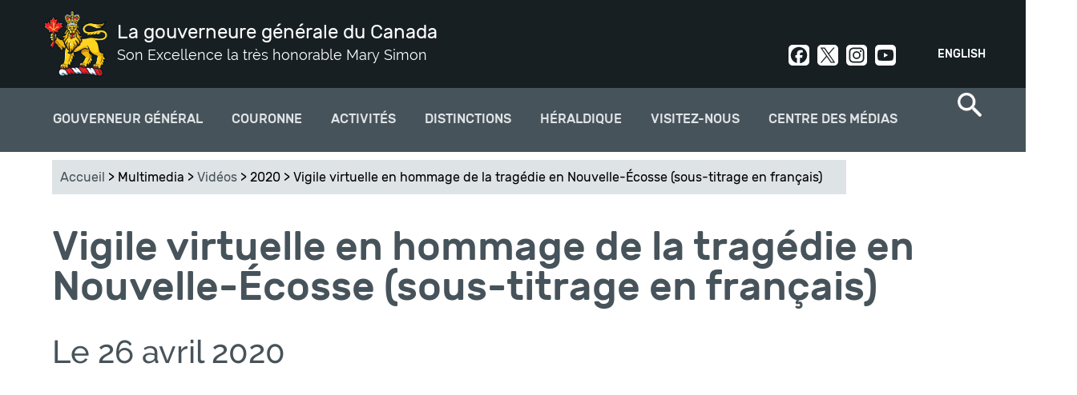

--- FILE ---
content_type: text/html; charset=utf-8
request_url: https://www.gg.ca/fr/multimedia/videos/2020/vigile-virtuelle-en-hommage-de-la-tragedie-en-nouvelle-ecosse-sous-titrage-en-francais
body_size: 10911
content:
<!DOCTYPE html>
<!--[if lt IE 7]><html class="lt-ie9 lt-ie8 lt-ie7" lang="fr" dir="ltr"><![endif]-->
<!--[if IE 7]><html class="lt-ie9 lt-ie8" lang="fr" dir="ltr"><![endif]-->
<!--[if IE 8]><html class="lt-ie9" lang="fr" dir="ltr"><![endif]-->
<!--[if gt IE 8]><!--><html lang="fr" dir="ltr" prefix="og: http://ogp.me/ns# article: http://ogp.me/ns/article# book: http://ogp.me/ns/book# profile: http://ogp.me/ns/profile# video: http://ogp.me/ns/video# product: http://ogp.me/ns/product# content: http://purl.org/rss/1.0/modules/content/ dc: http://purl.org/dc/terms/ foaf: http://xmlns.com/foaf/0.1/ rdfs: http://www.w3.org/2000/01/rdf-schema# sioc: http://rdfs.org/sioc/ns# sioct: http://rdfs.org/sioc/types# skos: http://www.w3.org/2004/02/skos/core# xsd: http://www.w3.org/2001/XMLSchema#"><!--<![endif]-->
<head>
<meta charset="utf-8" />
<link rel="shortcut icon" href="https://www.gg.ca/sites/all/themes/osgg_full_width/favicon.ico" type="image/vnd.microsoft.icon" />
<meta name="viewport" content="width=device-width, initial-scale=1.0, user-scalable=yes" />
<meta name="MobileOptimized" content="width" />
<meta name="HandheldFriendly" content="1" />
<meta name="apple-mobile-web-app-capable" content="yes" />
<meta name="generator" content="Drupal 7 (http://drupal.org)" />
<link rel="canonical" href="https://www.gg.ca/fr/multimedia/videos/2020/vigile-virtuelle-en-hommage-de-la-tragedie-en-nouvelle-ecosse-sous-titrage-en-francais" />
<link rel="shortlink" href="https://www.gg.ca/fr/node/14098" />
<meta property="og:site_name" content="La gouverneure générale du Canada" />
<meta property="og:type" content="article" />
<meta property="og:title" content="Vigile virtuelle en hommage de la tragédie en Nouvelle-Écosse (sous-titrage en français)" />
<meta property="og:url" content="https://www.gg.ca/fr/multimedia/videos/2020/vigile-virtuelle-en-hommage-de-la-tragedie-en-nouvelle-ecosse-sous-titrage-en-francais" />
<meta property="og:updated_time" content="2020-09-24T10:50:04-04:00" />
<meta name="twitter:card" content="summary" />
<meta name="twitter:title" content="Vigile virtuelle en hommage de la tragédie en Nouvelle-Écosse" />
<meta name="twitter:url" content="https://www.gg.ca/fr/multimedia/videos/2020/vigile-virtuelle-en-hommage-de-la-tragedie-en-nouvelle-ecosse-sous-titrage-en-francais" />
<meta property="article:published_time" content="2020-09-17T14:48:29-04:00" />
<meta property="article:modified_time" content="2020-09-24T10:50:04-04:00" />
<meta name="dcterms.title" content="Vigile virtuelle en hommage de la tragédie en Nouvelle-Écosse (sous-titrage en français)" />
<meta name="dcterms.creator" content="Bureau du secrétaire du gouverneur général" />
<meta name="dcterms.type" content="Text" />
<meta name="dcterms.format" content="text/html" />
<meta name="dcterms.identifier" content="https://www.gg.ca/fr/multimedia/videos/2020/vigile-virtuelle-en-hommage-de-la-tragedie-en-nouvelle-ecosse-sous-titrage-en-francais" />
<meta name="dcterms.language" content="fra" />
<meta name="dcterms.created" content="2020-09-17T14:48-04:00" />
<meta name="dcterms.modified" content="2020-09-24T10:50-04:00" />
<meta name="dcterms.spatial" content="Canada" />
<title>Vigile virtuelle en hommage de la tragédie en Nouvelle-Écosse (sous-titrage en français) | La gouverneure générale du Canada</title>
<link type="text/css" rel="stylesheet" href="https://www.gg.ca/sites/default/files/css/css_xE-rWrJf-fncB6ztZfd2huxqgxu4WO-qwma6Xer30m4.css" media="all" />
<link type="text/css" rel="stylesheet" href="https://www.gg.ca/sites/default/files/css/css_DHcXHPYBSjIVaCQZEG4ZlpLkvslnFlBCnQUCzlbRBio.css" media="all" />
<link type="text/css" rel="stylesheet" href="https://www.gg.ca/sites/default/files/css/css_BHJ3NNIx4HFdf3j21CaFrmkQBpgMyQLx2oVNMXFUe40.css" media="all" />
<link type="text/css" rel="stylesheet" href="https://www.gg.ca/sites/default/files/css/css_aluNibuOK5mHDICsmhnZJKxPDq1VGozZ8vlFoNtjFo0.css" media="all" />
<link type="text/css" rel="stylesheet" href="https://www.gg.ca/sites/default/files/css/css_uf--z9gGcss5s-hGrBImL3Y9tWw14XGYf1k6U8EuX6w.css" media="screen" />
<link type="text/css" rel="stylesheet" href="https://www.gg.ca/sites/default/files/css/css_Z5-kuuxY1e3RYpeakE_hvT_jaS83pe-MMBJo3rMU254.css" media="print" />
<link type="text/css" rel="stylesheet" href="https://www.gg.ca/sites/default/files/css/css_lQCoGlkVBGKmE0Tdn-E8WbW4BpHfrQVKPFBgqkW1WN8.css" media="only screen" />

<!--[if lt IE 9]>
<link type="text/css" rel="stylesheet" href="https://www.gg.ca/sites/default/files/css/css_QIye3pJrGzaCW_TIVpJ5ZzZ1N80uMZjSf20oKJA-BLU.css" media="screen" />
<![endif]-->
<script type="text/javascript">
<!--//--><![CDATA[//><!--
(function(h,o,t,j,a,r){
  h.hj=h.hj||function(){(h.hj.q=h.hj.q||[]).push(arguments)};
  h._hjSettings={hjid:"1894509",hjsv:"6"};
  a=o.getElementsByTagName('head')[0];
  r=o.createElement('script');r.async=1;
  r.src=t+h._hjSettings.hjid+j+h._hjSettings.hjsv;
  a.appendChild(r);
})(window,document,'//static.hotjar.com/c/hotjar-','.js?sv=');
//--><!]]>
</script>
<script type="text/javascript" src="https://www.gg.ca/sites/default/files/js/js_1llt-gMhEYyB1iUrUNNFv553qFTKGAbfxXIBx5feVMU.js"></script>
<script type="text/javascript" src="https://www.gg.ca/sites/default/files/js/js_NLzQXzDLciZVK-EBRJtCH_e4TYFrjPoFW0CspUeCr-g.js"></script>
<script type="text/javascript" src="https://www.gg.ca/sites/default/files/js/js_Rn4P1TbenPK3mduJFQFo1ODJu5MPdfQKza8y3-rbqeM.js"></script>
<script type="text/javascript" src="https://www.googletagmanager.com/gtag/js?id=UA-31729933-9"></script>
<script type="text/javascript">
<!--//--><![CDATA[//><!--
window.dataLayer = window.dataLayer || [];function gtag(){dataLayer.push(arguments)};gtag("js", new Date());gtag("set", "developer_id.dMDhkMT", true);gtag("config", "UA-31729933-9", {"groups":"default"});gtag("config", "G-3LQQSV9M85", {"groups":"default"});
//--><!]]>
</script>
<script type="text/javascript" src="https://www.gg.ca/sites/default/files/js/js_ihlAPUmFlfhmrXDxA28qneB-s3gnvUoF9w5py711jvE.js"></script>
<script type="text/javascript">
<!--//--><![CDATA[//><!--
jQuery.extend(Drupal.settings, {"basePath":"\/","pathPrefix":"fr\/","setHasJsCookie":0,"ajaxPageState":{"theme":"osgg_full_width","theme_token":"cwuT55ODjPncR0wrY7IgltGrn81Edm3bdlU_3vDvvl4","jquery_version":"2.1","js":{"sites\/all\/themes\/osgg_full_width\/wet\/js\/wet-boew.js":1,"sites\/all\/modules\/custom\/osgg_wet4_lightbox\/js\/osgg_wet4_lightbox.js":1,"sites\/all\/modules\/custom\/osgg_layouts\/layouts\/panels\/osgg_footer_full_width\/osgg_footer_full_width.js":1,"sites\/all\/modules\/custom\/osgg_field_formatters\/osgg_field_formatters.js":1,"sites\/all\/modules\/custom\/osgg_layouts\/layouts\/ckeditor\/gg-wet-video-fix.js":1,"sites\/all\/modules\/custom\/osgg_layouts\/layouts\/panels\/osgg_mosaic\/panel-tweaks.js":1,"sites\/all\/modules\/custom\/osgg_theme_overrides\/theme\/js\/gg-focusable.js":1,"sites\/all\/themes\/osgg_full_width\/wet\/js\/deps\/jquery.magnific-popup.min.js":1,"sites\/all\/libraries\/stickyjs\/jquery.sticky.js":1,"0":1,"sites\/all\/modules\/contrib\/jquery_update\/replace\/jquery\/2.1\/jquery.min.js":1,"misc\/jquery-extend-3.4.0.js":1,"misc\/jquery-html-prefilter-3.5.0-backport.js":1,"misc\/jquery.once.js":1,"misc\/drupal.js":1,"sites\/all\/modules\/contrib\/jquery_update\/replace\/ui\/ui\/minified\/jquery.ui.core.min.js":1,"sites\/all\/modules\/contrib\/jquery_update\/replace\/ui\/external\/jquery.cookie.js":1,"sites\/all\/modules\/contrib\/jquery_update\/replace\/jquery.form\/4\/jquery.form.min.js":1,"misc\/form-single-submit.js":1,"misc\/ajax.js":1,"sites\/all\/modules\/contrib\/jquery_update\/js\/jquery_update.js":1,"sites\/all\/modules\/contrib\/modal_forms\/js\/modal_forms_login.js":1,"sites\/all\/modules\/contrib\/modal_forms\/js\/modal_forms_register.js":1,"public:\/\/languages\/fr_jV6tsXdCGygOWcQz2M8VGTV8VWUB3QeYyeiR9mJEA_8.js":1,"sites\/all\/libraries\/colorbox\/jquery.colorbox-min.js":1,"sites\/all\/modules\/contrib\/colorbox\/js\/colorbox.js":1,"sites\/all\/modules\/contrib\/colorbox\/styles\/default\/colorbox_style.js":1,"misc\/progress.js":1,"sites\/all\/modules\/contrib\/ctools\/js\/modal.js":1,"sites\/all\/modules\/contrib\/modal_forms\/js\/modal_forms_popup.js":1,"sites\/all\/modules\/custom\/osgg_core\/js\/osgg_core.js":1,"sites\/all\/modules\/custom\/osgg_core\/js\/facebook_sdk.js":1,"sites\/all\/modules\/custom\/osgg_webforms\/js\/osgg_webforms.js":1,"sites\/all\/modules\/contrib\/google_analytics\/googleanalytics.js":1,"https:\/\/www.googletagmanager.com\/gtag\/js?id=UA-31729933-9":1,"1":1,"sites\/all\/themes\/osgg_full_width\/scripts\/overlapping-hero.js":1,"sites\/all\/themes\/osgg_full_width\/scripts\/twitter.js":1,"sites\/all\/themes\/osgg_full_width\/scripts\/mobile-menu.js":1,"sites\/all\/themes\/osgg_full_width\/scripts\/side-menu-borders.js":1,"sites\/all\/themes\/osgg_full_width\/scripts\/numbered-paging.js":1,"sites\/all\/themes\/osgg_full_width\/scripts\/header-tweaks.js":1},"css":{"modules\/system\/system.base.css":1,"modules\/system\/system.menus.css":1,"modules\/system\/system.messages.css":1,"modules\/system\/system.theme.css":1,"misc\/ui\/jquery.ui.core.css":1,"misc\/ui\/jquery.ui.theme.css":1,"sites\/all\/modules\/contrib\/availability_calendars\/availability_calendar.base.css":1,"public:\/\/availability_calendar\/availability_calendar.css":1,"sites\/all\/modules\/contrib\/simplenews\/simplenews.css":1,"modules\/comment\/comment.css":1,"sites\/all\/modules\/contrib\/date\/date_api\/date.css":1,"sites\/all\/modules\/contrib\/date\/date_popup\/themes\/datepicker.1.7.css":1,"modules\/field\/theme\/field.css":1,"modules\/node\/node.css":1,"sites\/all\/modules\/custom\/osgg_layouts\/ds\/osgg_inspiration_item\/osgg_inspiration_item.css":1,"sites\/all\/modules\/custom\/osgg_mosaic\/osgg_mosaic.css":1,"modules\/search\/search.css":1,"modules\/user\/user.css":1,"sites\/all\/modules\/contrib\/workflow\/workflow_admin_ui\/workflow_admin_ui.css":1,"sites\/all\/modules\/contrib\/youtube\/css\/youtube.css":1,"sites\/all\/modules\/contrib\/views\/css\/views.css":1,"sites\/all\/modules\/contrib\/ckeditor\/css\/ckeditor.css":1,"sites\/all\/modules\/contrib\/media\/modules\/media_wysiwyg\/css\/media_wysiwyg.base.css":1,"sites\/all\/modules\/contrib\/colorbox\/styles\/default\/colorbox_style.css":1,"sites\/all\/modules\/contrib\/ctools\/css\/ctools.css":1,"sites\/all\/modules\/contrib\/ctools\/css\/modal.css":1,"sites\/all\/modules\/contrib\/modal_forms\/css\/modal_forms_popup.css":1,"sites\/all\/modules\/custom\/osgg_webforms\/css\/osgg-webforms.css":1,"sites\/all\/modules\/custom\/osgg_wet4_lightbox\/css\/osgg-wet4-lightbox.css":1,"sites\/all\/modules\/contrib\/panels\/css\/panels.css":1,"sites\/all\/modules\/custom\/osgg_layouts\/layouts\/panels\/osgg_footer_full_width\/osgg_footer_full_width.css":1,"modules\/locale\/locale.css":1,"sites\/all\/modules\/contrib\/nice_menus\/css\/nice_menus.css":1,"sites\/all\/modules\/contrib\/nice_menus\/css\/nice_menus_default.css":1,"sites\/all\/modules\/custom\/osgg_layouts\/layouts\/ds\/osgg_video_page\/osgg_video_page.css":1,"sites\/all\/themes\/adaptivetheme\/at_core\/css\/at.layout.css":1,"sites\/all\/themes\/osgg_full_width\/wet\/css\/theme.css":1,"sites\/all\/themes\/osgg_full_width\/css\/osgg-fonts.css":1,"sites\/all\/themes\/osgg_full_width\/css\/global.base.css":1,"sites\/all\/themes\/osgg_full_width\/css\/global.styles.css":1,"sites\/all\/themes\/osgg_full_width\/css\/module.header.css":1,"sites\/all\/themes\/osgg_full_width\/css\/module.left-sidebar.css":1,"sites\/all\/themes\/osgg_full_width\/css\/module.footer.css":1,"sites\/all\/themes\/osgg_full_width\/css\/module.overlapping-header-template.css":1,"sites\/all\/themes\/osgg_full_width\/css\/module.regions.css":1,"sites\/all\/themes\/osgg_full_width\/css\/module.blockquote.css":1,"sites\/all\/themes\/osgg_full_width\/css\/module.search-item.css":1,"sites\/all\/themes\/osgg_full_width\/css\/module.search-result-item.css":1,"sites\/all\/themes\/osgg_full_width\/css\/module.media-center-landing.css":1,"sites\/all\/themes\/osgg_full_width\/css\/module.cta.css":1,"sites\/all\/themes\/osgg_full_width\/css\/module.styled-classes.css":1,"sites\/all\/themes\/osgg_full_width\/css\/module.recipient-profile.css":1,"sites\/all\/themes\/osgg_full_width\/css\/module.related-content.css":1,"sites\/all\/themes\/osgg_full_width\/css\/module.alternating-images.css":1,"sites\/all\/themes\/osgg_full_width\/css\/module.views.css":1,"sites\/all\/themes\/osgg_full_width\/css\/module.gmaps.css":1,"sites\/all\/themes\/osgg_full_width\/css\/module.timeline.css":1,"sites\/all\/themes\/osgg_full_width\/css\/module.frontpage.css":1,"sites\/all\/themes\/osgg_full_width\/css\/module.participant.css":1,"sites\/all\/themes\/osgg_full_width\/css\/module.participants-listing.css":1,"sites\/all\/themes\/osgg_full_width\/css\/module.spash.css":1,"sites\/all\/themes\/osgg_full_width\/css\/module.gallery.css":1,"sites\/all\/themes\/osgg_full_width\/css\/module.nominate-landing.css":1,"sites\/all\/themes\/osgg_full_width\/css\/module.contact-forms.css":1,"sites\/all\/themes\/osgg_full_width\/css\/module.subscriptions.css":1,"sites\/all\/themes\/osgg_full_width\/css\/module.search-page.css":1,"sites\/all\/themes\/osgg_full_width\/css\/module.visit-us.css":1,"sites\/all\/themes\/osgg_full_width\/css\/module.directory-of-honours.css":1,"sites\/all\/themes\/osgg_full_width\/css\/module.quicktabs.css":1,"sites\/all\/themes\/osgg_full_width\/css\/module.see-and-do.css":1,"sites\/all\/themes\/osgg_full_width\/css\/module.official-activities.css":1,"sites\/all\/themes\/osgg_full_width\/css\/owlcarousel.css":1,"sites\/all\/themes\/osgg_full_width\/css\/module.breadcrumbs.css":1,"sites\/all\/themes\/osgg_full_width\/css\/custom.styles.css":1,"sites\/all\/themes\/osgg_full_width\/css\/module.inspiration.css":1,"sites\/all\/themes\/osgg_full_width\/css\/module.pubreg.css":1,"sites\/all\/themes\/osgg_full_width\/css\/print.css":1,"public:\/\/adaptivetheme\/osgg_full_width_files\/osgg_full_width.responsive.layout.css":1,"public:\/\/adaptivetheme\/osgg_full_width_files\/osgg_full_width.responsive.styles.css":1,"public:\/\/adaptivetheme\/osgg_full_width_files\/osgg_full_width.lt-ie9.layout.css":1,"sites\/all\/themes\/osgg_full_width\/wet\/css\/ie8-theme.css":1}},"colorbox":{"opacity":"0.85","current":"{current} of {total}","previous":"\u00ab Prev","next":"Next \u00bb","close":"Close","maxWidth":"98%","maxHeight":"98%","fixed":true,"mobiledetect":true,"mobiledevicewidth":"480px"},"CToolsModal":{"loadingText":"Loading...","closeText":"Close Window","closeImage":"\u003Cimg typeof=\u0022foaf:Image\u0022 class=\u0022image-style-none\u0022 src=\u0022https:\/\/www.gg.ca\/sites\/all\/modules\/contrib\/ctools\/images\/icon-close-window.png\u0022 alt=\u0022Close window\u0022 title=\u0022Close window\u0022 \/\u003E","throbber":"\u003Cimg typeof=\u0022foaf:Image\u0022 class=\u0022image-style-none\u0022 src=\u0022https:\/\/www.gg.ca\/sites\/all\/modules\/contrib\/ctools\/images\/throbber.gif\u0022 alt=\u0022En cours de chargement\u0022 title=\u0022Loading...\u0022 \/\u003E"},"modal-popup-small":{"modalSize":{"type":"fixed","width":300,"height":300},"modalOptions":{"opacity":0.85,"background-color":"#000"},"animation":"fadeIn","modalTheme":"ModalFormsPopup","throbber":"\u003Cimg typeof=\u0022foaf:Image\u0022 class=\u0022image-style-none\u0022 src=\u0022https:\/\/www.gg.ca\/sites\/all\/modules\/contrib\/modal_forms\/images\/loading_animation.gif\u0022 alt=\u0022Loading...\u0022 title=\u0022En cours de chargement\u0022 \/\u003E","closeText":"Close"},"modal-popup-medium":{"modalSize":{"type":"fixed","width":550,"height":450},"modalOptions":{"opacity":0.85,"background-color":"#000"},"animation":"fadeIn","modalTheme":"ModalFormsPopup","throbber":"\u003Cimg typeof=\u0022foaf:Image\u0022 class=\u0022image-style-none\u0022 src=\u0022https:\/\/www.gg.ca\/sites\/all\/modules\/contrib\/modal_forms\/images\/loading_animation.gif\u0022 alt=\u0022Loading...\u0022 title=\u0022En cours de chargement\u0022 \/\u003E","closeText":"Close"},"modal-popup-large":{"modalSize":{"type":"scale","width":0.8,"height":0.8},"modalOptions":{"opacity":0.85,"background-color":"#000"},"animation":"fadeIn","modalTheme":"ModalFormsPopup","throbber":"\u003Cimg typeof=\u0022foaf:Image\u0022 class=\u0022image-style-none\u0022 src=\u0022https:\/\/www.gg.ca\/sites\/all\/modules\/contrib\/modal_forms\/images\/loading_animation.gif\u0022 alt=\u0022Loading...\u0022 title=\u0022En cours de chargement\u0022 \/\u003E","closeText":"Close"},"better_exposed_filters":{"views":{"related_content":{"displays":{"block":{"filters":[]}}}}},"googleanalytics":{"account":["UA-31729933-9","G-3LQQSV9M85"],"trackOutbound":1,"trackMailto":1,"trackDownload":1,"trackDownloadExtensions":"7z|aac|arc|arj|asf|asx|avi|bin|csv|doc(x|m)?|dot(x|m)?|exe|flv|gif|gz|gzip|hqx|jar|jpe?g|js|mp(2|3|4|e?g)|mov(ie)?|msi|msp|pdf|phps|png|ppt(x|m)?|pot(x|m)?|pps(x|m)?|ppam|sld(x|m)?|thmx|qtm?|ra(m|r)?|sea|sit|tar|tgz|torrent|txt|wav|wma|wmv|wpd|xls(x|m|b)?|xlt(x|m)|xlam|xml|z|zip","trackColorbox":1},"urlIsAjaxTrusted":{"\/fr\/search\/node":true,"\/fr\/multimedia\/videos\/2020\/vigile-virtuelle-en-hommage-de-la-tragedie-en-nouvelle-ecosse-sous-titrage-en-francais":true},"adaptivetheme":{"osgg_full_width":{"layout_settings":{"bigscreen":"three-col-grail","tablet_landscape":"three-col-grail","tablet_portrait":"one-col-vert","smalltouch_landscape":"one-col-vert","smalltouch_portrait":"one-col-stack"},"media_query_settings":{"bigscreen":"only screen and (min-width:1025px)","tablet_landscape":"only screen and (min-width:769px) and (max-width:1024px)","tablet_portrait":"only screen and (min-width:581px) and (max-width:768px)","smalltouch_landscape":"only screen and (min-width:321px) and (max-width:580px)","smalltouch_portrait":"only screen and (min-width:321px) and (max-width:580px)"}}}});
//--><!]]>
</script>
<!--[if lt IE 9]>
<script src="https://www.gg.ca/sites/all/themes/osgg_full_width/wet/js/ie8-wet-boew2.js?t94d5g"></script>
<script src="https://www.gg.ca/sites/all/themes/adaptivetheme/at_core/scripts/html5.js?t94d5g"></script>
<![endif]-->
</head>
<body class="html not-front not-logged-in no-sidebars page-node page-node- page-node-14098 node-type-video i18n-fr atr-7.x-3.x">
  <div id="skip-link" class="nocontent">
    <a href="#main-content" class="element-invisible element-focusable">Aller au contenu principal</a>
  </div>
    <div id="page-wrapper">
  <div id="page" class=" page">

    <!-- !Leaderboard Region -->
    
    <header id="header" class="clearfix" role="banner">
      <div id="header-inner-wrapper">

                  <!-- !Branding -->
          <div id="branding" class="branding-elements clearfix">

                          <div id="logo">
                <a href="/fr"><img class="site-logo" typeof="foaf:Image" src="https://www.gg.ca/sites/all/themes/osgg_full_width/images/viceregal-lion-01.png" alt="La gouverneure générale du Canada" /></a>              </div>
            
                          <!-- !Site name and Slogan -->
              <div class="h-group" id="name-and-slogan">

                                  <h1 id="site-name"><a href="/fr" title="Page d&#039;accueil">La gouverneure générale du Canada</a></h1>
                
                                  <h2 id="site-slogan">Son Excellence la très honorable Mary Simon</h2>
                
              </div>
            
          </div>
        
        <!-- !Header Region -->
        <div class="region region-header"><div class="region-inner clearfix"><section id="block-locale-language" class="block block-locale odd first block-count-1 block-region-header block-language"  role="complementary"><div class="block-inner clearfix">  
      <h2 class="block-title">Langues</h2>
  
  <div class="block-content content"><ul class="language-switcher-locale-url"><li class="en first"><a href="/en/multimedia/videos/2020/virtual-vigil-honour-tragedy-nova-scotia" class="language-link" xml:lang="en">English</a></li><li class="fr last active"><a href="/fr/multimedia/videos/2020/vigile-virtuelle-en-hommage-de-la-tragedie-en-nouvelle-ecosse-sous-titrage-en-francais" class="language-link active" xml:lang="fr">Français</a></li></ul></div>
  </div></section><div id="block-block-5" class="block block-block social-header no-title even last block-count-2 block-region-header block-5" ><div class="block-inner clearfix">  
  
  <div class="block-content content"><div><a class="social-link social-facebook" href="https://www.facebook.com/GouverneurGeneralCanada" rel="noopener" target="_blank">Facebook</a><a class="social-link social-twit" href="https://twitter.com/CanadaGG" rel="noopener" target="_blank">Twitter</a><a class="social-link social-instagram" href="https://www.instagram.com/GouverneurGeneralCanada/" rel="noopener" target="_blank">Instagram</a><a class="social-link social-youtube" href="http://www.youtube.com/user/CanadaGG" rel="noopener" target="_blank">Youtube</a></div>
</div>
  </div></div></div></div>      </div>
    </header>

    <!-- !Navigation -->
    <div>
    <div id="menu-container">
    <div id="menu-bar" class="nav clearfix"><nav id="block-nice-menus-2" class="block block-nice-menus osgg-top-menu-nice no-title menu-wrapper menu-bar-wrapper clearfix odd first block-count-3 block-region-menu-bar block-2" >  
  
  <ul class="nice-menu nice-menu-down nice-menu-main-menu" id="nice-menu-2"><li class="menu-1569 menuparent  menu-path-node-57 first odd  menu-depth-1 menu-item-1569"><a href="/fr/gouverneur-general">Gouverneur général</a><ul><li class="menu-3977 menuparent  menu-path-node-14427 first odd  menu-depth-2 menu-item-3977"><a href="/fr/gouverneur-general/gouverneure-g%C3%A9n%C3%A9rale-mary-simon">Gouverneure générale Mary Simon</a><ul><li class="menu-3935 menu-path-node-14390 first odd  menu-depth-3 menu-item-3935"><a href="/fr/gouverneur-general/gouverneure-generale-mary-may-simon/biographie">Biographie</a></li><li class="menu-3979 menu-path-node-14417  even  menu-depth-3 menu-item-3979"><a href="/fr/gouverneur-general/gouverneure-generale-mary-simon/photo-officielle">Photo officielle</a></li><li class="menu-4057 menu-path-node-14980  odd  menu-depth-3 menu-item-4057"><a href="/fr/gouverneur-general/gouverneure-g%C3%A9n%C3%A9rale-mary-simon/armoiries">Armoiries</a></li><li class="menu-3978 menu-path-node-14426  even  menu-depth-3 menu-item-3978"><a href="/fr/gouverneur-general/gouverneure-generale-mary-simon/insignes">Insignes</a></li><li class="menu-3982 menu-path-node-14469  odd last menu-depth-3 menu-item-3982"><a href="/fr/gouverneur-general/gouverneure-generale-mary-simon/son-excellence-whit-fraser">Son Excellence Whit Fraser, C.C.</a></li></ul></li><li class="menu-2096 menuparent  menu-path-node-73  even  menu-depth-2 menu-item-2096"><a href="/fr/gouverneur-general/role-et-responsabilites">Rôle et responsabilités</a><ul><li class="menu-2242 menu-path-node-82 first odd  menu-depth-3 menu-item-2242"><a href="/fr/gouverneur-general/role-et-responsabilites/responsabilites-constitutionnelles">Responsabilités constitutionnelles</a></li><li class="menu-2243 menu-path-node-83  even  menu-depth-3 menu-item-2243"><a href="/fr/gouverneur-general/role-et-responsabilit%C3%A9s/commandante-en-chef">Commandante en chef</a></li><li class="menu-2244 menu-path-node-84  odd  menu-depth-3 menu-item-2244"><a href="/fr/gouverneur-general/role-et-responsabilites/representer-le-canada">Représenter le Canada</a></li><li class="menu-2245 menu-path-node-85  even  menu-depth-3 menu-item-2245"><a href="/fr/gouverneur-general/role-et-responsabilites/reconnaitre-lexcellence">Reconnaître l'excellence</a></li><li class="menu-2246 menu-path-node-86  odd last menu-depth-3 menu-item-2246"><a href="/fr/gouverneur-general/role-et-responsabilites/rapprocher-les-canadiens">Rapprocher les Canadiens</a></li></ul></li><li class="menu-2091 menuparent  menu-path-node-9147  odd  menu-depth-2 menu-item-2091"><a href="/fr/gouverneur-general/priorites">Priorités</a><ul><li class="menu-4366 menu-path-node-15747 first odd  menu-depth-3 menu-item-4366"><a href="/fr/gouverneur-general/priorites/la-reconciliation">La réconciliation</a></li><li class="menu-4367 menu-path-node-15748  even  menu-depth-3 menu-item-4367"><a href="/fr/gouverneur-general/priorites/sante-mentale-et-bien-etre">La santé mentale et le bien-être</a></li><li class="menu-4368 menu-path-node-15749  odd  menu-depth-3 menu-item-4368"><a href="/fr/gouverneur-general/priorites/la-diversite-et-linclusion">La diversité et l'inclusion</a></li><li class="menu-4369 menu-path-node-15751  even last menu-depth-3 menu-item-4369"><a href="/fr/gouverneur-general/priorites/la-nature-et-lenvironnement">La nature et l'environnement</a></li></ul></li><li class="menu-1938 menu-path-node-354  even last menu-depth-2 menu-item-1938"><a href="/fr/gouverneur-general/anciens-gouverneurs-generaux">Anciens gouverneurs généraux</a></li></ul></li><li class="menu-1600 menuparent  menu-path-node-92  even  menu-depth-1 menu-item-1600"><a href="/fr/couronne">Couronne</a><ul><li class="menu-3999 menu-path-node-14612 first odd  menu-depth-2 menu-item-3999"><a href="/fr/couronne/souverain-et-famille-royale">Souverain et famille royale</a></li><li class="menu-4042 menu-path-node-14893  even  menu-depth-2 menu-item-4042"><a href="/fr/couronne/hommage-sa-majeste-la-reine">Hommage à la reine Elizabeth II</a></li><li class="menu-4189 menu-path-node-15163  odd  menu-depth-2 menu-item-4189"><a href="/fr/activites/2023/ceremonie-de-couronnement-de-sa-majeste-le-roi-charles-iii">Cérémonie de couronnement </a></li><li class="menu-4361 menu-path-node-15726  even  menu-depth-2 menu-item-4361"><a href="/fr/couronne/ceremonies-remise-medaille-du-couronnement-roi-charles-iii">Cérémonies - Médaille du couronnement</a></li><li class="menu-1602 menu-path-node-94  odd last menu-depth-2 menu-item-1602"><a href="/fr/couronne/representants-vice-royaux">Représentants vice-royaux</a></li></ul></li><li class="menu-1578 menu-path-node-74  odd  menu-depth-1 menu-item-1578"><a href="/fr/activites">Activités</a></li><li class="menu-1568 menuparent  menu-path-node-60  even  menu-depth-1 menu-item-1568"><a href="/fr/distinctions">Distinctions</a><ul><li class="menu-1642 menuparent  menu-path-node-109 first odd  menu-depth-2 menu-item-1642"><a href="/fr/distinctions/distinctions-canadiennes">Distinctions Canadiennes</a><ul><li class="menu-1881 menu-path-node-348 first odd  menu-depth-3 menu-item-1881"><a href="/fr/distinctions/distinctions-canadiennes/ordre-du-canada">Ordre du Canada</a></li><li class="menu-1884 menu-path-node-351  even  menu-depth-3 menu-item-1884"><a href="/fr/distinctions/distinctions-canadiennes/decorations-pour-actes-de-bravoure">Décorations pour actes de bravoure</a></li><li class="menu-1883 menu-path-node-350  odd  menu-depth-3 menu-item-1883"><a href="/fr/distinctions/distinctions-canadiennes/decorations-pour-service-meritoire-division-civile">Décorations pour service méritoire (division civile)</a></li><li class="menu-1885 menu-path-node-352  even  menu-depth-3 menu-item-1885"><a href="/fr/distinctions/distinctions-canadiennes/medaille-polaire">Médaille polaire</a></li><li class="menu-1882 menu-path-node-349  odd  menu-depth-3 menu-item-1882"><a href="/fr/distinctions/distinctions-canadiennes/medaille-du-souverain-pour-les-benevoles">Médaille du souverain pour les bénévoles</a></li><li class="menu-1751 menu-path-node-327  even last menu-depth-3 menu-item-1751"><a href="/fr/distinctions/distinctions-canadiennes/repertoire-des-distinctions-honorifiques">Répertoire des distinctions honorifiques</a></li></ul></li><li class="menu-1962 menuparent  menu-path-node-383  even  menu-depth-2 menu-item-1962"><a href="/fr/distinctions/prix-du-gouverneur-general">Prix du Gouverneur général</a><ul><li class="menu-2272 menu-path-node-9163 first odd  menu-depth-3 menu-item-2272"><a href="/fr/distinctions/prix-du-gouverneur-general/medaille-academique-du-gouverneur-general">Médaille académique</a></li><li class="menu-2275 menu-path-node-9166  even  menu-depth-3 menu-item-2275"><a href="/fr/distinctions/prix-du-gouverneur-general/prix-en-arts">Prix en arts</a></li><li class="menu-2276 menu-path-node-9161  odd last menu-depth-3 menu-item-2276"><a href="/fr/distinctions/prix-du-gouverneur-general/prix-en-sciences-humaines-et-appliquees">Prix en sciences humaines et appliquées</a></li></ul></li><li class="menu-1960 menu-path-node-321  odd  menu-depth-2 menu-item-1960"><a href="/fr/distinctions/soumettre-une-candidature">Soumettre une candidature</a></li><li class="menu-2837 menu-path-node-13017  even last menu-depth-2 menu-item-2837"><a href="/fr/distinctions/recipiendaires">Trouver un récipiendaire</a></li></ul></li><li class="menu-3910 menuparent  menu-path-node-14357  odd  menu-depth-1 menu-item-3910"><a href="/fr/heraldique">Héraldique</a><ul><li class="menu-3911 menuparent  menu-path-node-14358 first odd  menu-depth-2 menu-item-3911"><a href="/fr/heraldique/concession-darmoiries-drapeaux-et-insignes">Concession d'armoiries, drapeaux et insignes</a><ul><li class="menu-3912 menu-path-node-14359 first odd  menu-depth-3 menu-item-3912"><a href="/fr/heraldique/concession-d-armoiries-drapeaux-et-insignes/osez-vous-raconter">Osez vous raconter</a></li><li class="menu-3913 menu-path-node-14360  even  menu-depth-3 menu-item-3913"><a href="/fr/heraldique/concession-d-armoiries-drapeaux-et-insignes/formulaire-de-demande-et-documents-requis">Formulaire de demande et documents requis</a></li><li class="menu-3914 menu-path-node-14361  odd  menu-depth-3 menu-item-3914"><a href="/fr/heraldique/concession-d-armoiries-drapeaux-et-insignes/formats-de-lettres-patentes">Formats de lettres patentes</a></li><li class="menu-3915 menu-path-node-14362  even  menu-depth-3 menu-item-3915"><a href="/fr/heraldique/concession-d-armoiries-drapeaux-et-insignes/lautorite-heraldique-du-canada-liste-de-prix">Liste de prix</a></li><li class="menu-3916 menu-path-node-14363  odd last menu-depth-3 menu-item-3916"><a href="/fr/heraldique/concession-d-armoiries-drapeaux-et-insignes/protection-de-lheraldique-canadienne-en-vertu-de-la-loi-sur-les-marques-de-commerce">Protection en vertu de la Loi sur les marques de commerce</a></li></ul></li><li class="menu-3937 menu-path-node-14392  even  menu-depth-2 menu-item-3937"><a href="/fr/heraldique/enregistrement-d-armoiries-drapeaux-et-insignes-existants">Enregistrement d'armoiries, drapeaux et insignes existants</a></li><li class="menu-3917 menu-path-node-14364  odd  menu-depth-2 menu-item-3917"><a href="/fr/heraldique/autorite-heraldique-du-canada">Autorité héraldique du Canada</a></li><li class="menu-2886 menu-path-node-14211  even  menu-depth-2 menu-item-2886"><a href="/fr/heraldique/registre-public">Registre public des armoiries, drapeaux et insignes du Canada</a></li><li class="menu-3918 menuparent  menu-path-node-14365  odd last menu-depth-2 menu-item-3918"><a href="/fr/heraldique/emblemes-royaux-et-vice-royaux">Emblèmes royaux et vice-royaux</a><ul><li class="menu-3920 menu-path-node-14367 first odd  menu-depth-3 menu-item-3920"><a href="/fr/heraldique/emblemes-royaux-et-vice-royaux/couronne-royale">Couronne royale</a></li><li class="menu-4088 menu-path-node-15180  even  menu-depth-3 menu-item-4088"><a href="/fr/heraldique/emblemes-royaux-et-vice-royaux/drapeau-du-souverain-pour-le-canada">Drapeau du souverain pour le Canada</a></li><li class="menu-3919 menu-path-node-14366  odd  menu-depth-3 menu-item-3919"><a href="/fr/heraldique/emblemes-royaux-et-vice-royaux/drapeau-du-gouverneur-general">Drapeau du gouverneur général</a></li><li class="menu-4378 menu-path-node-15826  even  menu-depth-3 menu-item-4378"><a href="/fr/heraldique/emblemes-royaux-et-vice-royaux/grand-sceau-canada">Grand sceau du Canada</a></li><li class="menu-3921 menu-path-node-14368  odd last menu-depth-3 menu-item-3921"><a href="/fr/heraldique/emblemes-royaux-et-vice-royaux/salut-vice-royal">Salut vice-royal</a></li></ul></li></ul></li><li class="menu-1571 menuparent  menu-path-node-62  even  menu-depth-1 menu-item-1571"><a href="/fr/visitez-nous">Visitez-nous</a><ul><li class="menu-1608 menuparent  menu-path-node-100 first odd  menu-depth-2 menu-item-1608"><a href="/fr/visitez-nous/rideau-hall">Rideau Hall</a><ul><li class="menu-4374 menu-path-node-15799 first odd  menu-depth-3 menu-item-4374"><a href="/fr/visitez-nous/rideau-hall/evenements">Événements</a></li><li class="menu-1940 menu-path-node-363  even  menu-depth-3 menu-item-1940"><a href="/fr/visitez-nous/rideau-hall/voir-et-faire">À voir et à faire</a></li><li class="menu-1941 menu-path-node-364  odd  menu-depth-3 menu-item-1941"><a href="/fr/visitez-nous/rideau-hall/planifier-votre-visite">Planifier votre visite (Ottawa)</a></li><li class="menu-4050 menu-path-node-12820  even  menu-depth-3 menu-item-4050"><a href="/fr/visitez-nous/rideau-hall/histoire-rideau-hall">Histoire de Rideau Hall</a></li><li class="menu-1942 menu-path-node-365  odd last menu-depth-3 menu-item-1942"><a href="/fr/visitez-nous/rideau-hall/devenir-guide-interprete">Devenir guide-interprète</a></li></ul></li><li class="menu-1609 menuparent  menu-path-node-101  even  menu-depth-2 menu-item-1609"><a href="/fr/visitez-nous/la-citadelle">Citadelle</a><ul><li class="menu-1952 menu-path-node-375 first odd  menu-depth-3 menu-item-1952"><a href="/fr/visitez-nous/la-citadelle/voir-et-faire">À voir et à faire</a></li><li class="menu-2537 menu-path-node-379  even  menu-depth-3 menu-item-2537"><a href="/fr/visitez-nous/la-citadelle/planifiez-votre-visite">Planifier votre visite (Québec)</a></li><li class="menu-4049 menu-path-node-12821  odd  menu-depth-3 menu-item-4049"><a href="/fr/visitez-nous/la-citadelle/histoire-citadelle">Histoire de la résidence à la Citadelle</a></li><li class="menu-1957 menu-path-node-380  even last menu-depth-3 menu-item-1957"><a href="/fr/visitez-nous/la-citadelle/devenir-guide-interprete">Devenir guide-interprète</a></li></ul></li><li class="menu-4039 menuparent  menu-path-node-14878  odd last menu-depth-2 menu-item-4039"><a href="/fr/visitez-nous/collections-expositions">Collections et expositions</a><ul><li class="menu-4186 menu-path-node-15523 first odd  menu-depth-3 menu-item-4186"><a href="/fr/visitez-nous/collections-et-expositions/art-autochtone-rideau-hall">Art autochtone à Rideau Hall</a></li><li class="menu-4058 menu-path-node-14983  even last menu-depth-3 menu-item-4058"><a href="/fr/visitez-nous/collections-expositions/150-ans-presence-vice-royale-citadelle-quebec">150 ans de présence vice-royale à la Citadelle de Québec</a></li></ul></li></ul></li><li class="menu-4008 menu-path-node-357  odd last menu-depth-1 menu-item-4008"><a href="/fr/media">Centre des médias</a></li></ul>

  </nav><section id="block-search-api-page-search" class="block block-search-api-page menu-wrapper menu-bar-wrapper clearfix even last block-count-4 block-region-menu-bar block-search" >  
      <h2 class="element-invisible block-title">Rechercher</h2>
  
  <form action="/fr/multimedia/videos/2020/vigile-virtuelle-en-hommage-de-la-tragedie-en-nouvelle-ecosse-sous-titrage-en-francais" method="post" id="search-api-page-search-form-search" accept-charset="UTF-8"><div><div class="form-item form-type-textfield form-item-keys-2">
  <label class="element-invisible" for="edit-keys-2">Saisissez vos mots-clés </label>
 <input placeholder="Saisissez vos mots-clés" type="text" id="edit-keys-2" name="keys_2" value="" size="15" maxlength="128" class="form-text" />
</div>
<input type="hidden" name="id" value="2" />
<input type="submit" id="edit-submit-2" name="op" value="Rechercher" class="form-submit" /><input type="hidden" name="form_build_id" value="form-HU1bFmnGFRXZNB1jzFgVMUXDVdu0OSh-bKF7uk5XoLA" />
<input type="hidden" name="form_id" value="search_api_page_search_form_search" />
</div></form>
  </section></div>            </div>
        </div>
    <div class="main-body container-fluid">
        <div class="row">
        <div class="col-md-12">
    <!-- !Breadcrumbs -->
    

    <div class="region region-breadcrumbs"><div class="region-inner clearfix"><div id="block-easy-breadcrumb-easy-breadcrumb" class="block block-easy-breadcrumb breadcrumbs no-title odd first last block-count-5 block-region-breadcrumbs block-easy-breadcrumb" ><div class="block-inner clearfix">  
  
  <div class="block-content content">  <div itemscope class="easy-breadcrumb" itemtype="http://data-vocabulary.org/Breadcrumb">
         <span class='breadcrumbs-inner'> <span itemprop="title"><a href="/fr" class="easy-breadcrumb_segment easy-breadcrumb_segment-front">Accueil</a></span>               <span class="easy-breadcrumb_segment-separator">&gt;</span>
                <span class="easy-breadcrumb_segment easy-breadcrumb_segment-1" itemprop="title">Multimedia</span>               <span class="easy-breadcrumb_segment-separator">&gt;</span>
                <span itemprop="title"><a href="/fr/multimedia/videos" class="easy-breadcrumb_segment easy-breadcrumb_segment-2">Vidéos</a></span>               <span class="easy-breadcrumb_segment-separator">&gt;</span>
                <span class="easy-breadcrumb_segment easy-breadcrumb_segment-3" itemprop="title">2020</span>               <span class="easy-breadcrumb_segment-separator">&gt;</span>
                <span class="easy-breadcrumb_segment easy-breadcrumb_segment-title" itemprop="title">Vigile virtuelle en hommage de la tragédie en Nouvelle-Écosse (sous-titrage en français)</span>           </div'> </div>
</div>
  </div></div></div></div>

    


    <!-- !Messages and Help -->
        
    <!-- !Secondary Content Region -->
    
    <div id="columns" class="columns clearfix">
            
      <main id="content-column" class="content-column" role="main">
           <!-- !Main Content Header -->
                          <header id="main-content-header" class="clearfix">

                                                    <h1 id="page-title">
                    Vigile virtuelle en hommage de la tragédie en Nouvelle-Écosse (sous-titrage en français)                  </h1>
                                  
                
              </header>
                                <div class="content-inner">

          <!-- !Highlighted region -->
          
          <section id="main-content">



            <!-- !Main Content -->
                          <div id="content" class="region">
                <div id="block-system-main" class="block block-system no-title odd first last block-count-6 block-region-content block-main" >  
  
  <article   about="/fr/multimedia/videos/2020/vigile-virtuelle-en-hommage-de-la-tragedie-en-nouvelle-ecosse-sous-titrage-en-francais" typeof="sioc:Item foaf:Document" role="article" class="node node-video article odd node-lang-en node-full view-mode-full ">
      <h2>
      <div class="field field-name-field-historic-date2 field-type-datetime field-label-hidden view-mode-full"><div class="field-items"><div class="field-item even"><span class="date-display-single" property="dc:date" datatype="xsd:dateTime" content="2020-04-26T18:45:00-04:00">Le 26 avril 2020</span></div></div></div>    </h2>
        <div class="videoWrapper">
      
<div class="embedded-video">
  <div class="player">
    <iframe class="video-center" width="75%" height="500" src="//www.youtube.com/embed/dYnFwNKGe2s?width%3D75%25%26amp%3Bheight%3D500%26amp%3Btheme%3Ddark%26amp%3Bautoplay%3D0%26amp%3Bvq%3Dlarge%26amp%3Brel%3D0%26amp%3Bshowinfo%3D1%26amp%3Bmodestbranding%3D0%26amp%3Biv_load_policy%3D1%26amp%3Bcontrols%3D1%26amp%3Bautohide%3D2%26amp%3Bwmode%3Dopaque" frameborder="0" allowfullscreen></iframe>  </div>
</div>
    </div>
    </article>

  </div>              </div>
            
            <!-- !Feed Icons -->
            


          </section><!-- /end #main-content -->

          <!-- !Content Aside Region-->
          
        </div><!-- /end .content-inner -->
      </main><!-- /end #content-column -->

      <!-- !Sidebar Regions -->
      
    </div><!-- /end #columns -->
    </div>
    <!-- !Tertiary Content Region -->
      </div>
  </div>
    <!-- !Footer -->
          <footer id="footer" class="clearfix" role="contentinfo">
        <div class="region region-footer"><div class="region-inner clearfix"><div id="block-panels-mini-footer-full-width" class="block block-panels-mini no-title odd first last block-count-7 block-region-footer block-footer-full-width" >  
  
  <div class="block-content content"><div class="panel-osgg-footer clearfix panel-display" id="mini-panel-footer_full_width">
      <div class="osgg-footer-top panel-panel">
      <div class="inside"><div class="panel-pane pane-custom pane-1 no-title block">
  <div class="block-inner clearfix">
    
            
    
    <div class="block-content">
      <div class="nothing"><span class="cta-button-wrapper"><a class="cta-button go-to-top" dir="ltr" href="#" role="button" title="Retourner au haut de la page." lang="fr" xml:lang="fr"><span class="cta-text">Haut</span></a></span></div>    </div>

    
    
  </div>
</div>
<div class="panel-separator"></div><div class="panel-pane pane-block pane-osgg-social-osgg-social even pane-osgg-social no-title block">
  <div class="block-inner clearfix">
    
            
    
    <div class="block-content">
      <div class="nothing"><span class="cta-button-wrapper"><a class="wb-lbx cta-button share-this-page" title="Partager cette page avec vos amis" role="button" href="#social-section"><span class="cta-text">Partager</span></a></span></div><section id="social-section" class="mfp-hide modal-dialog modal-content overlay-def"><header class="modal-header"><h2 class="modal-title">Partager cette page avec vos amis</h2></header><div class="modal-body"><div class="social-share-buttons" role="complementary"><span class="social-share-buttons-label" aria-hidden="TRUE">Partager cette page sur</span><a href="https://twitter.com/share?url=https%3A//www.gg.ca/fr/multimedia/videos/2020/vigile-virtuelle-en-hommage-de-la-tragedie-en-nouvelle-ecosse-sous-titrage-en-francais&amp;text=Vigile%20virtuelle%20en%20hommage%20de%20la%20trag%C3%A9die%20en%20Nouvelle-%C3%89cosse%20%28sous-titrage%20en%20fran%C3%A7ais%29" onclick="javascript:window.open(this.href, &#039;&#039;, &#039;menubar=no,toolbar=no,resizable=yes,scrollbars=yes,height=600,width=600&#039;);return false;" class="share-button-twitter" title="Twitter">Partager cette page sur</a><a href="https://www.facebook.com/sharer/sharer.php?u=https%3A//www.gg.ca/fr/multimedia/videos/2020/vigile-virtuelle-en-hommage-de-la-tragedie-en-nouvelle-ecosse-sous-titrage-en-francais" onclick="javascript:window.open(this.href, &#039;&#039;, &#039;menubar=no,toolbar=no,resizable=yes,scrollbars=yes,height=600,width=600&#039;);return false;" class="share-button-facebook" title="Facebook">Partager cette page sur</a><a href="https://www.linkedin.com/shareArticle?url=https%3A//www.gg.ca/fr/multimedia/videos/2020/vigile-virtuelle-en-hommage-de-la-tragedie-en-nouvelle-ecosse-sous-titrage-en-francais&amp;mini=true&amp;title=Vigile%20virtuelle%20en%20hommage%20de%20la%20trag%C3%A9die%20en%20Nouvelle-%C3%89cosse%20%28sous-titrage%20en%20fran%C3%A7ais%29" onclick="javascript:window.open(this.href, &#039;&#039;, &#039;menubar=no,toolbar=no,resizable=yes,scrollbars=yes,height=600,width=600&#039;);return false;" class="share-button-linkedin" title="Linkedin">Partager cette page sur</a></div></div></section>    </div>

    
    
  </div>
</div>
</div>
    </div>
      <div class="osgg-footer-bottom">
    <div class="osgg-footer-menu  panel-panel">
      <div class="inside"><section class="panel-pane pane-block pane-menu-menu-media-centre pane-menu block">
  <div class="block-inner clearfix">
    
              <h2 class="pane-title block-title">Médias</h2>
        
    
    <div class="block-content">
      <ul class="menu clearfix"><li class="first leaf menu-depth-1 menu-item-1542"><a href="/fr/media/bureau-presse">Bureau de presse</a></li><li class="leaf menu-depth-1 menu-item-1999"><a href="/fr/media/medias-sociaux">Médias sociaux</a></li><li class="last leaf menu-depth-1 menu-item-2851"><a href="/fr/media/abonnement">S'abonner</a></li></ul>    </div>

    
    
  </div>
</section>
<div class="panel-separator"></div><section class="panel-pane pane-block pane-menu-menu-learning pane-menu block">
  <div class="block-inner clearfix">
    
              <h2 class="pane-title block-title">Ressources</h2>
        
    
    <div class="block-content">
      <ul class="menu clearfix"><li class="first leaf menu-depth-1 menu-item-2441"><a href="/fr/centre-des-ressources?qt-resource_centre_quicktabs_en=0" id="quicktabs-tab-resource_centre_quicktabs_en-0" class="quicktabs-tab-view-resource-centre-block-2">Distinctions</a></li><li class="leaf menu-depth-1 menu-item-2443"><a href="/fr/centre-des-ressources?qt-resource_centre_quicktabs_en=1" id="quicktabs-tab-resource_centre_quicktabs_en-1" class="quicktabs-tab-view-resource-centre-block-5">Héraldique</a></li><li class="last leaf menu-depth-1 menu-item-4059"><a href="/fr/centre-des-ressources?qt-resource_centre_quicktabs_en=2#qt-resource_centre_quicktabs_en" class="quicktabs-tab-view-resource-centre-block-4">Ressources éducatives</a></li></ul>    </div>

    
    
  </div>
</section>
<div class="panel-separator"></div><section class="panel-pane pane-block pane-menu-menu-the-office pane-menu block">
  <div class="block-inner clearfix">
    
              <h2 class="pane-title block-title">Le Bureau</h2>
        
    
    <div class="block-content">
      <ul class="menu clearfix"><li class="first leaf menu-depth-1 menu-item-1858"><a href="/fr/le-bureau">À propos du Bureau</a></li><li class="leaf menu-depth-1 menu-item-4006"><a href="/fr/le-bureau/rapports">Rapports</a></li><li class="leaf menu-depth-1 menu-item-1958"><a href="/fr/le-bureau/avis">Avis</a></li><li class="last leaf menu-depth-1 menu-item-1959"><a href="/fr/le-bureau/confidentialite">Confidentialité</a></li></ul>    </div>

    
    
  </div>
</section>
<div class="panel-separator"></div><section class="panel-pane pane-block pane-menu-menu-contact-us pane-menu block">
  <div class="block-inner clearfix">
    
              <h2 class="pane-title block-title">Nous joindre</h2>
        
    
    <div class="block-content">
      <ul class="menu clearfix"><li class="first leaf menu-depth-1 menu-item-2260"><a href="/fr/nous-joindre/demandes-generales">Pour nous joindre</a></li><li class="leaf menu-depth-1 menu-item-2261"><a href="/fr/nous-joindre/inviter-la-gouverneure-generale"> Inviter la gouverneure générale
</a></li><li class="leaf menu-depth-1 menu-item-2262"><a href="/fr/nous-joindre/patronage-vice-royal">Demander le patronage vice-royal</a></li><li class="leaf menu-depth-1 menu-item-2263"><a href="/fr/nous-joindre/voeux-anniversaire">Demander des vœux d'anniversaire</a></li><li class="last leaf menu-depth-1 menu-item-2281"><a href="/fr/nous-joindre/messages-occasions-speciales">Demander un message</a></li></ul>    </div>

    
    
  </div>
</section>
</div>
    </div>
  </div>
  </div>
</div>
  </div></div></div>              </footer>
      </div>
</div>
  <script type="text/javascript" src="https://www.gg.ca/sites/all/themes/osgg_full_width/wet/js/wet-boew.js?t94d5g"></script>
<script type="text/javascript" src="https://www.gg.ca/sites/default/files/js/js_GmZgqrnEj7D5WBw06ELrxEfgBKXNYEpnTrKIY63z_AE.js"></script>
<script type="text/javascript" src="https://www.gg.ca/sites/default/files/js/js_Tjt4O7cazQskY5jIPUuKXsW1JDSnhkssrwCbRPWqwmU.js"></script>
</body>
</html>


--- FILE ---
content_type: text/css
request_url: https://www.gg.ca/sites/default/files/css/css_aluNibuOK5mHDICsmhnZJKxPDq1VGozZ8vlFoNtjFo0.css
body_size: 4844
content:
#colorbox,#cboxOverlay,#cboxWrapper{position:absolute;top:0;left:0;z-index:9999;overflow:hidden;}#cboxOverlay{position:fixed;width:100%;height:100%;}#cboxMiddleLeft,#cboxBottomLeft{clear:left;}#cboxContent{position:relative;}#cboxLoadedContent{overflow:auto;-webkit-overflow-scrolling:touch;}#cboxTitle{margin:0;}#cboxLoadingOverlay,#cboxLoadingGraphic{position:absolute;top:0;left:0;width:100%;height:100%;}#cboxPrevious,#cboxNext,#cboxClose,#cboxSlideshow{border:0;padding:0;margin:0;overflow:visible;width:auto;background:none;cursor:pointer;}#cboxPrevious:active,#cboxNext:active,#cboxClose:active,#cboxSlideshow:active{outline:0;}.cboxPhoto{float:left;margin:auto;border:0;display:block;max-width:none;}.cboxIframe{width:100%;height:100%;display:block;border:0;}#colorbox,#cboxContent,#cboxLoadedContent{-moz-box-sizing:content-box;-webkit-box-sizing:content-box;box-sizing:content-box;}#cboxOverlay{background:#000;}#colorbox{outline:0;}#cboxWrapper{background:#fff;-moz-border-radius:5px;-webkit-border-radius:5px;border-radius:5px;}#cboxTopLeft{width:15px;height:15px;}#cboxTopCenter{height:15px;}#cboxTopRight{width:15px;height:15px;}#cboxBottomLeft{width:15px;height:10px;}#cboxBottomCenter{height:10px;}#cboxBottomRight{width:15px;height:10px;}#cboxMiddleLeft{width:15px;}#cboxMiddleRight{width:15px;}#cboxContent{background:#fff;overflow:hidden;}#cboxError{padding:50px;border:1px solid #ccc;}#cboxLoadedContent{margin-bottom:28px;}#cboxTitle{position:absolute;background:rgba(255,255,255,0.7);bottom:28px;left:0;color:#535353;width:100%;padding:4px 6px;-moz-box-sizing:border-box;-webkit-box-sizing:border-box;box-sizing:border-box;}#cboxCurrent{position:absolute;bottom:4px;left:60px;color:#949494;}.cboxSlideshow_on #cboxSlideshow{position:absolute;bottom:0px;right:30px;background:url(/sites/all/modules/contrib/colorbox/styles/default/images/controls.png) no-repeat -75px -50px;width:25px;height:25px;text-indent:-9999px;}.cboxSlideshow_on #cboxSlideshow:hover{background-position:-101px -50px;}.cboxSlideshow_off #cboxSlideshow{position:absolute;bottom:0px;right:30px;background:url(/sites/all/modules/contrib/colorbox/styles/default/images/controls.png) no-repeat -25px -50px;width:25px;height:25px;text-indent:-9999px;}.cboxSlideshow_off #cboxSlideshow:hover{background-position:-49px -50px;}#cboxPrevious{position:absolute;bottom:0;left:0;background:url(/sites/all/modules/contrib/colorbox/styles/default/images/controls.png) no-repeat -75px 0px;width:25px;height:25px;text-indent:-9999px;}#cboxPrevious:hover{background-position:-75px -25px;}#cboxNext{position:absolute;bottom:0;left:27px;background:url(/sites/all/modules/contrib/colorbox/styles/default/images/controls.png) no-repeat -50px 0px;width:25px;height:25px;text-indent:-9999px;}#cboxNext:hover{background-position:-50px -25px;}#cboxLoadingOverlay{background:#fff;}#cboxLoadingGraphic{background:url(/sites/all/modules/contrib/colorbox/styles/default/images/loading_animation.gif) no-repeat center center;}#cboxClose{position:absolute;bottom:0;right:0;background:url(/sites/all/modules/contrib/colorbox/styles/default/images/controls.png) no-repeat -25px 0px;width:25px;height:25px;text-indent:-9999px;}#cboxClose:hover{background-position:-25px -25px;}
.ctools-locked{color:red;border:1px solid red;padding:1em;}.ctools-owns-lock{background:#ffffdd none repeat scroll 0 0;border:1px solid #f0c020;padding:1em;}a.ctools-ajaxing,input.ctools-ajaxing,button.ctools-ajaxing,select.ctools-ajaxing{padding-right:18px !important;background:url(/sites/all/modules/contrib/ctools/images/status-active.gif) right center no-repeat;}div.ctools-ajaxing{float:left;width:18px;background:url(/sites/all/modules/contrib/ctools/images/status-active.gif) center center no-repeat;}
div.ctools-modal-content{background:#fff;color:#000;padding:0;margin:2px;border:1px solid #000;width:600px;text-align:left;}div.ctools-modal-content .modal-title{font-size:120%;font-weight:bold;color:white;overflow:hidden;white-space:nowrap;}div.ctools-modal-content .modal-header{background-color:#2385c2;padding:0 .25em 0 1em;}div.ctools-modal-content .modal-header a{color:white;}div.ctools-modal-content .modal-content{padding:1em 1em 0 1em;overflow:auto;position:relative;}div.ctools-modal-content .modal-form{}div.ctools-modal-content a.close{color:white;float:right;}div.ctools-modal-content a.close:hover{text-decoration:none;}div.ctools-modal-content a.close img{position:relative;top:1px;}div.ctools-modal-content .modal-content .modal-throbber-wrapper{text-align:center;}div.ctools-modal-content .modal-content .modal-throbber-wrapper img{margin-top:160px;}div.ctools-modal-content .form-item label{width:15em;float:left;}div.ctools-modal-content .form-item label.option{width:auto;float:none;}div.ctools-modal-content .form-item .description{clear:left;}div.ctools-modal-content .form-item .description .tips{margin-left:2em;}div.ctools-modal-content .no-float .form-item *{float:none;}div.ctools-modal-content .modal-form .no-float label{width:auto;}div.ctools-modal-content fieldset,div.ctools-modal-content .form-radios,div.ctools-modal-content .form-checkboxes{clear:left;}div.ctools-modal-content .vertical-tabs-panes > fieldset{clear:none;}div.ctools-modal-content .resizable-textarea{width:auto;margin-left:15em;margin-right:5em;}div.ctools-modal-content .container-inline .form-item{margin-right:2em;}#views-exposed-pane-wrapper .form-item{margin-top:0;margin-bottom:0;}div.ctools-modal-content label.hidden-options{background:transparent url(/sites/all/modules/contrib/ctools/images/arrow-active.png) no-repeat right;height:12px;padding-right:12px;}div.ctools-modal-content label.expanded-options{background:transparent url(/sites/all/modules/contrib/ctools/images/expanded-options.png) no-repeat right;height:12px;padding-right:16px;}div.ctools-modal-content .option-text-aligner label.expanded-options,div.ctools-modal-content .option-text-aligner label.hidden-options{background:none;}div.ctools-modal-content .dependent-options{padding-left:30px;}
div.modal-forms-modal-content .resizable-textarea{margin-left:0;margin-right:0;}div.modal-forms-modal-content .form-item label{float:none;width:auto;}div.modal-forms-modal-content .item-list ul li{margin:0 0 0.25em 1.5em;}div.modal-forms-modal-content div.messages{margin:0;}div.modal-forms-modal-content{background:transparent;color:#000;font:12px "Lucida Grande",Verdana,Arial,sans-serif;border:0;margin:0;padding:0;}div.modal-forms-modal-content .popups-container{overflow:hidden;height:100%;background:#fff;text-align:left;-moz-border-radius:5px;-webkit-border-radius:5px;border-radius:5px;}div.modal-forms-modal-content .modal-header{background-color:transparent;padding:0.5em 1em 0 1em;min-height:25px;}div.modal-forms-modal-content .modal-title{display:inline;color:#000;}div.modal-forms-modal-content .popups-close{float:right;cursor:pointer;background:url(/sites/all/modules/contrib/modal_forms/images/controls.png) -25px 0px no-repeat;width:25px;height:25px;text-indent:100%;white-space:nowrap;overflow:hidden;}div.modal-forms-modal-content .popups-close:hover{background-position:-25px -25px;}
.webform-client-form a,.webform-client-form select,.webform-client-form input[type="text"],.webform-client-form input[type="email"]{height:50px;}.webform-client-form{}.webform-client-form .w-auto{width:auto !important;}.webform-client-form .form-item{margin-top:0px;}.webform-client-form .form-item.webform-address.hide-country div.form-item-submitted-address-country{display:none;}.webform-client-form .form-item > label{color:#003399;font-weight:normal;margin-bottom:5px;text-transform:uppercase;font-size:13px;display:inline-block;}.webform-client-form .form-item > label span.label-tooltip{display:block;clear:both;margin-top:10px;}.webform-client-form .form-item > label span.label-tooltip .error{text-transform:none !important;font-size:18px;font-family:"Raleway",Georgia,Baskerville,"Book Antiqua","Times New Roman",serif;font-weight:normal;}.webform-client-form .form-item .webform-component-textfield label,.webform-client-form .form-item .webform-component-textarea label,.webform-client-form .form-item .webform-component-email label,.webform-client-form .form-item .webform-component-select label,.webform-client-form .form-item .webform-component-phone label,.webform-client-form .form-item .webform-component-checkboxes label,.webform-client-form .form-item .webform-component-date label{width:100% !important;}.webform-client-form .form-item .form-required{font-size:32px;line-height:1rem;top:12px;position:relative;}.webform-client-form div[class*="col-"]:not(.width-auto) select,.webform-client-form div[class*="col-"]:not(.width-auto) input[type="text"],.webform-client-form div[class*="col-"]:not(.width-auto) input[type="email"],.webform-client-form div[class*="col-"]:not(.width-auto) textarea{width:100%;}.webform-client-form .webform-component{}.webform-client-form .webform-component label:first-of-type{display:block;}.webform-client-form .webform-component > label:first-of-type{font-weight:bold;font-size:16px;}.webform-client-form .webform-component select,.webform-client-form .webform-component input[type="submit"],.webform-client-form .webform-component input[type="reset"]{font-family:inherit;}.webform-client-form .webform-component-markup{padding-top:0px;padding-bottom:0px;margin-bottom:0px;margin-top:0px;}.webform-client-form .webform-component-markup p:first-of-type{padding-top:0px;margin-top:0px;}.webform-client-form .webform-component-date .form-type-select{padding-right:7.5px;}.webform-client-form .webform-component .email-confirm-wrapper{width:35%;display:inline-block;margin-top:-30px !important;}.webform-client-form .webform-component .email-confirm-wrapper .description,.webform-client-form .webform-component.webform-component-file .description{color:#003399;font-size:13px;font-family:Rubik-Light;text-transform:uppercase;font-weight:normal;margin-bottom:0;display:block;}.webform-client-form .webform-component input[type="checkbox"] + label,.webform-client-form .webform-component input[type="radio"] + label{display:inline;color:#333;text-transform:none;font-size:inherit;}.webform-client-form .webform-component input[type="file"]{padding:12px 0;}.webform-client-form .webform-component .webform-datepicker input.webform-calendar{height:30px;margin-top:14px;}.webform-client-form div[id*="contact_0"]{margin-top:62.5px;width:100%;}.webform-client-form div[id*="contact_0"]:first-of-type{margin-top:0;}.webform-client-form div[class*="-contact-phones"]{padding-right:15px;}.webform-client-form div[class*="-TelephoneAddressTypeCode"]{max-width:60%;}.webform-client-form div[class*="-AddressTypeCode"]{max-width:40%;}.webform-client-form div[class*="CountryCode"]{max-width:50%;}.webform-client-form div[class*="AreaCode"]{max-width:50%;}.webform-client-form div[class*="LocalNum"]{max-width:75%;}.webform-client-form div[class*="ExtensionNum"]{max-width:25%;}.webform-client-form div.display-block div.form-item{display:block !important;}.webform-client-form fieldset{margin:0 !important;padding:0 !important;width:100%;}.webform-client-form fieldset.collapsed{height:2.5em !important;}.webform-client-form fieldset .fieldset-wrapper div{}.webform-client-form .webform-component--recipient-information--school-address .form-item-submitted-recipient-information-school-address-premise{display:none;}.webform-client-form *{transition:all 0.5s ease;}.webform-client-form * input[type="radio"],.webform-client-form * input[type="checkbox"]{margin:3px 4px 3px 0 !important;}form.webform-client-form{margin:0 auto;position:relative;}form.webform-client-form fieldset{margin-left:-15px;margin-right:-7.5px;}.webform-client-form input[type="text"],.webform-client-form input[type="email"],.webform-client-form select{border:1px solid black;border-radius:6px;padding:8px;font-size:16px;}.webform-client-form .nomination-cancel a{font-family:sans-serif;font-size:16px;color:black;}.webform-client-form legend a{text-decoration:none !important;}.webform-client-form legend span{color:#003399;font-size:24px;font-family:Rubik-Light;text-transform:uppercase;}.webform-component-date-available input.datepicker{width:90% !important;}.adminimal-theme .cal-av{background-image:none;background-color:#57cf69;color:#000;}.adminimal-theme .cal-na{background-image:none;background-color:red;color:#000;}
.osgg-wb-lbx-wrapper li{padding:0px 10px 10px 0px;}#wet4lightbox.modal-dialog{display:table;max-width:1500px;max-height:600px;width:auto;}#wet4lightbox.modal-dialog.modal-content{padding-top:20px;background-color:#fff;}#wet4lightbox.modal-dialog .mfp-close{color:#999;}#wet4lightbox.modal-dialog figure img{max-width:inherit;}#wet4lightbox.modal-dialog figure figcaption{text-align:left;font-size:14px;}#wet4lightbox.modal-dialog figure figcaption ul > li .label-inline{display:inline;font-weight:bold;}#wet4lightbox.modal-dialog figure figcaption p{margin-left:0px;margin-right:0px;}.mfp-with-zoom .mfp-container,.mfp-with-zoom.mfp-bg{opacity:0;-webkit-backface-visibility:hidden;-webkit-transition:all 1s ease-out;-moz-transition:all 1s ease-out;-o-transition:all 1s ease-out;transition:all 1s ease-out;}.mfp-with-zoom.mfp-ready .mfp-container{opacity:1;}.mfp-with-zoom.mfp-ready.mfp-bg{opacity:0.8;}.mfp-with-zoom.mfp-removing .mfp-container,.mfp-with-zoom.mfp-removing.mfp-bg{opacity:0;}@media screen and (max-width:985px){#wet4lightbox.modal-dialog{display:table;max-width:600px;}#wet4lightbox.modal-dialog figure img{max-width:100%;}}
div.panel-pane div.admin-links{font-size:xx-small;margin-right:1em;}div.panel-pane div.admin-links li a{color:#ccc;}div.panel-pane div.admin-links li{padding-bottom:2px;background:white;z-index:201;}div.panel-pane div.admin-links:hover a,div.panel-pane div.admin-links-hover a{color:#000;}div.panel-pane div.admin-links a:before{content:"[";}div.panel-pane div.admin-links a:after{content:"]";}div.panel-pane div.panel-hide{display:none;}div.panel-pane div.panel-hide-hover,div.panel-pane:hover div.panel-hide{display:block;position:absolute;z-index:200;margin-top:-1.5em;}div.panel-pane div.feed a{float:right;}
.panel-osgg-footer{margin-top:0;padding-top:0;}.panel-osgg-footer .panel-separator{display:none;}.panel-osgg-footer .osgg-footer-top,.panel-osgg-footer .osgg-footer-bottom{width:100%;clear:both;margin:0;}.osgg-footer-top .block.block-region-footer,.osgg-footer-top .block.panel-pane{width:50%;padding-right:1px;float:left;margin:0;clear:none !important;}.osgg-footer-top .block.panel-pane.even{float:right;padding-left:1px;padding-right:0;}.footer-toggle .block-content{height:auto;overflow:hidden;-webkit-transition:max-height 0.8s;-moz-transition:max-height 0.8s;transition:max-height 0.8s;}.footer-toggle.on .block-content{max-height:40em;}.footer-toggle.off .block-content{max-height:0;}@media (max-width:580px){.osgg-footer-bottom > .panel-panel{float:none;width:100%;}}.footer-toggle .glyphicon{font-size:80%;float:right;}.footer-toggle.on .glyphicon::after{content:"\e113";}.footer-toggle.off .glyphicon::after{content:"\e114";}@media (min-width:1000px){.osgg-footer-bottom > .panel-panel{width:auto;}.footer-toggle.off .block-content{max-height:none;}.footer-toggle .glyphicon{display:none;}}
.locale-untranslated{font-style:normal;text-decoration:line-through;}#locale-translation-filter-form .form-item-language,#locale-translation-filter-form .form-item-translation,#locale-translation-filter-form .form-item-group{float:left;padding-right:.8em;margin:0.1em;width:15em;}#locale-translation-filter-form .form-type-select select{width:100%;}#locale-translation-filter-form .form-actions{float:left;padding:3ex 0 0 1em;}.language-switcher-locale-session a.active{color:#0062A0;}.language-switcher-locale-session a.session-active{color:#000000;}
.block-nice-menus{line-height:normal;z-index:10;}ul.nice-menu,ul.nice-menu ul{z-index:5;position:relative;}ul.nice-menu li{position:relative;}ul.nice-menu a{display:block;color:#027ac6;}ul.nice-menu ul,#header-region ul.nice-menu ul{position:absolute;visibility:hidden;}ul.nice-menu li.over ul{visibility:visible;}ul.nice-menu ul li{display:block;}ul.nice-menu:after{content:".";display:block;height:0;clear:both;visibility:hidden;}ul.nice-menu li:hover ul,ul.nice-menu li.menuparent li:hover ul,ul.nice-menu li.menuparent li.menuparent li:hover ul,ul.nice-menu li.menuparent li.menuparent li.menuparent li:hover ul,ul.nice-menu li.over ul,ul.nice-menu li.menuparent li.over ul,ul.nice-menu li.menuparent li.menuparent li.over ul,ul.nice-menu li.menuparent li.menuparent li.menuparent li.over ul,#header-region ul.nice-menu li:hover ul,#header-region ul.nice-menu li.menuparent li:hover ul,#header-region ul.nice-menu li.menuparent li.menuparent li:hover ul,#header-region ul.nice-menu li.over ul,#header-region ul.nice-menu li.menuparent li.over ul,#header-region ul.nice-menu li.menuparent li.menuparent li.over ul{visibility:visible;}ul.nice-menu li:hover ul ul,ul.nice-menu li:hover ul ul ul,ul.nice-menu li:hover li:hover ul ul,ul.nice-menu li:hover li:hover ul ul ul,ul.nice-menu li:hover li:hover li:hover ul ul,ul.nice-menu li:hover li:hover li:hover ul ul ul,ul.nice-menu li.over ul ul,ul.nice-menu li.over ul ul ul,ul.nice-menu li.over li.over ul ul,ul.nice-menu li.over li.over ul ul ul,ul.nice-menu li.over li.over li.over ul ul,ul.nice-menu li.over li.over li.over ul ul ul,#header-region ul.nice-menu li:hover ul ul,#header-region ul.nice-menu li:hover ul ul ul,#header-region ul.nice-menu li:hover li:hover ul ul,#header-region ul.nice-menu li:hover li:hover ul ul ul,#header-region ul.nice-menu li:hover li:hover li:hover ul ul,#header-region ul.nice-menu li:hover li:hover li:hover ul ul ul,#header-region ul.nice-menu li.over ul ul,#header-region ul.nice-menu li.over ul ul ul,#header-region ul.nice-menu li.over li.over ul ul,#header-region ul.nice-menu li.over li.over ul ul ul,#header-region ul.nice-menu li.over li.over li.over ul ul,#header-region ul.nice-menu li.over li.over li.over ul ul ul{visibility:hidden;}ul.nice-menu li.menuparent ul,#header-region ul.nice-menu li.menuparent ul{overflow:visible !important;}ul.nice-menu li.menuparent ul iframe,#header-region ul.nice-menu li.menuparent ul iframe{display:none;display:block;position:absolute;top:0;left:0;z-index:-1;filter:mask();width:20px;height:20px;}
ul.nice-menu,ul.nice-menu ul{list-style:none;padding:0;margin:0;border-top:1px solid #ccc;}ul.nice-menu li{border:1px solid #ccc;border-top:0;float:left;background-color:#eee;}ul.nice-menu a{padding:0.3em 5px 0.3em 5px;}ul.nice-menu ul{top:1.8em;left:-1px;border:0;border-top:1px solid #ccc;margin-right:0;}ul.nice-menu ul li{width:12.5em;}ul.nice-menu-right,ul.nice-menu-left,ul.nice-menu-right li,ul.nice-menu-left li{width:12.5em;}ul.nice-menu-right ul{width:12.5em;left:12.5em;top:-1px;}ul.nice-menu-right ul ul{width:12.5em;left:12.5em;top:-1px;}ul.nice-menu-right li.menuparent,ul.nice-menu-right li li.menuparent{background:#eee url(/sites/all/modules/contrib/nice_menus/images/arrow-right.png) right center no-repeat;}ul.nice-menu-right li.menuparent:hover,ul.nice-menu-right li li.menuparent:hover{background:#ccc url(/sites/all/modules/contrib/nice_menus/images/arrow-right.png) right center no-repeat;}ul.nice-menu-left li ul{width:12.5em;left:-12.65em;top:-1px;}ul.nice-menu-left li ul li ul{width:12.5em;left:-12.65em;top:-1px;}ul.nice-menu-left li.menuparent,ul.nice-menu-left li li.menuparent{background:#eee url(/sites/all/modules/contrib/nice_menus/images/arrow-left.png) left center no-repeat;}ul.nice-menu-left li.menuparent:hover,ul.nice-menu-left li li.menuparent:hover{background:#ccc url(/sites/all/modules/contrib/nice_menus/images/arrow-left.png) left center no-repeat;}ul.nice-menu-left a,ul.nice-menu-left ul a{padding-left:14px;}ul.nice-menu-down{float:left;border:0;}ul.nice-menu-down li{border-top:1px solid #ccc;}ul.nice-menu-down li li{border-top:0;}ul.nice-menu-down ul{left:0;}ul.nice-menu-down ul li{clear:both;}ul.nice-menu-down li ul li ul{left:12.5em;top:-1px;}ul.nice-menu-down .menuparent a{padding-right:15px;}ul.nice-menu-down li.menuparent{background:#eee url(/sites/all/modules/contrib/nice_menus/images/arrow-down.png) right center no-repeat;}ul.nice-menu-down li.menuparent:hover{background:#ccc url(/sites/all/modules/contrib/nice_menus/images/arrow-down.png) right center no-repeat;}ul.nice-menu-down li li.menuparent{background:#eee url(/sites/all/modules/contrib/nice_menus/images/arrow-right.png) right center no-repeat;}ul.nice-menu-down li li.menuparent:hover{background:#ccc url(/sites/all/modules/contrib/nice_menus/images/arrow-right.png) right center no-repeat;}ul.nice-menu li{margin:0;padding-left:0;background-image:none;}#header-region ul.nice-menu li{margin:0;padding-top:0.1em;padding-bottom:0.1em;background:#eee;}#header-region ul.nice-menu ul{top:1.8em;left:-1px;border:0;border-top:1px solid #ccc;margin-right:0;}#header-region ul.nice-menu ul{top:1.7em;}.block ul.nice-menu,.block ul.nice-menu ul{padding:0;}#header-region ul.nice-menu-down li ul li ul{left:12.5em;top:-1px;}#header-region ul.nice-menu-down li.menuparent{background:#eee url(/sites/all/modules/contrib/nice_menus/images/arrow-down.png) right center no-repeat;}#header-region ul.nice-menu-down li.menuparent:hover{background:#ccc url(/sites/all/modules/contrib/nice_menus/images/arrow-down.png) right center no-repeat;}#header-region ul.nice-menu-down li li.menuparent{background:#eee url(/sites/all/modules/contrib/nice_menus/images/arrow-right.png) right center no-repeat;}#header-region ul.nice-menu-down li li.menuparent:hover{background:#ccc url(/sites/all/modules/contrib/nice_menus/images/arrow-right.png) right center no-repeat;}
.video-center{display:block;margin:0 auto;}


--- FILE ---
content_type: text/javascript
request_url: https://www.gg.ca/sites/default/files/js/js_ihlAPUmFlfhmrXDxA28qneB-s3gnvUoF9w5py711jvE.js
body_size: 2930
content:
(function ($, e) {

  //---  Force body element to span past margins

  Drupal.behaviors.overlappinghero = {
    attach: function (context, settings) {
      if($('.gg-hero-wrapper').length>0 && !$('body').hasClass('node-type-story')){
        hero_html='<div class="gg-hero-wrapper">'+$('.gg-hero-wrapper').parent().html()+'</div>';
        $('.gg-hero-wrapper').remove();
        $('#menu-bar').after(hero_html);
      }

      if($('.gg-text-and-hero-wrapper').length>0 && !$('body').hasClass('node-type-story')){
        overlapping_hero_html='<div class="gg-text-and-hero-wrapper">'+$('.gg-text-and-hero-wrapper').parent().html()+'</div>';
        $('.gg-text-and-hero-wrapper').remove();
        $('#menu-bar').after(overlapping_hero_html);
      }

      if($('.gg-hero-watermark-wrapper').length>0 && !$('body').hasClass('node-type-story')){
        overlapping_hero_html='<div class="gg-hero-watermark-wrapper">'+$('.gg-hero-watermark-wrapper').html()+'</div>';
        $('.gg-hero-watermark-wrapper').remove();
        $('#menu-bar').after(overlapping_hero_html);
      }

    }
  };

})(jQuery);
;
(function(d, s, id) {
  var js, fjs = d.getElementsByTagName(s)[0],
    t = window.twttr || {};
  if (d.getElementById(id)) return t;
  js = d.createElement(s);
  js.id = id;
  js.src = "https://platform.twitter.com/widgets.js";
  fjs.parentNode.insertBefore(js, fjs);

  t._e = [];
  t.ready = function(f) {
    t._e.push(f);
  };

  return t;
}(document, "script", "twitter-wjs"));
;
(function ($, e) {

//---  This adds a mobile menu button to a drupal menu block with a class of mobile-menu.
  Drupal.behaviors.mobile_menu = {
    attach: function (context, settings) {
      $('.mobile-menu-button').click(function(){
        $("#block-nice-menus-2").css("display", "initial");
        $('.mobile-menu-button').toggleClass("active");

//---  For temp main menu...
        $("#block-nice-menus-3").css("display", "initial");
        $('.mobile-menu-button').toggleClass("active");
//---  End for temp main menu
      });

      if($(window).width() < 1200){
        mobile_adjust();
      }

      $(window).on('resize', function(e){
        if($('.mobile-menu-button').length>0 && $(window).width() >= 1200){
          desktop_adjust();
        }
        else if($('.mobile-menu-button').length<1 && $(window).width() < 1200){
          mobile_adjust();
        }
      });

      function mobile_adjust(){
          
        $("#block-nice-menus-2").addClass('osgg-mobile');
        $('#block-nice-menus-2 ').css("display", "none");
        $('#block-nice-menus-2 .menu-depth-1').find('ul').css('visibility','visible');
        $('#block-nice-menus-2 .menu-depth-1').children('ul').css("display", "none");
        $("<div class='mobile-menu-button'></div>").insertBefore( "#block-nice-menus-2" );

//---  For temp main menu...
        $("#block-nice-menus-3").addClass('osgg-mobile');
        $('#block-nice-menus-3').css("display", "none");
        $('#block-nice-menus-3 .menu-depth-1').children('ul').css("display", "none");
        //$("<div class='mobile-menu-button'></div>").insertBefore( "#block-nice-menus-3" );
//---  End for temp main menu
        $('.mobile-menu-button').click(function(){
          var theparent=$(this).parent().prop('id');
          if($('#block-nice-menus-2').css('display') == "none"){
            $(this).addClass("menu-open");
            $('#block-nice-menus-2').slideDown(400);
          }
          else{
            $(this).removeClass("menu-open");
            $('#block-nice-menus-2').slideUp(200);
          }

//---  For temp main menu...
          if($('#block-nice-menus-3').css('display') == "none"){
            $(this).addClass("menu-open");
            $('#block-nice-menus-3').slideDown(400);
          }
          else{
            $(this).removeClass("menu-open");
            $('#block-nice-menus-3').slideUp(200);
          }
//---  End for temp main menu
        });

        $('#block-nice-menus-2 .menu-depth-1 > a').click(function(e){
          if($(this).attr('clicked')!='yep'){
            
            e.preventDefault();
            //close other opened items           
            $('#block-nice-menus-2 .menu-depth-1').children('ul').css("display","none");
            $('a[clicked=yep]','#block-nice-menus-2').attr('clicked','no');
            if($(this).parent('.menu-depth-1').children('ul').length>0){
              if($(this).parent('.menu-depth-1').children('ul').css("display")=="none"){
                $(this).parent('.menu-depth-1').children('ul').css("display", "inline-block");
                $(this).attr('clicked', 'yep');
              }
            }else{
              //The link has no child, go to href value;
              window.location.href=$(this).attr('href');
            }

              
            
          }
        });

//---  For temp main menu...
        $('#block-nice-menus-3 .menu-depth-1 > a').click(function(e){
          e.preventDefault();
          if($(this).parent('.menu-depth-1').children('ul').css("display")=="none"){
            $(this).parent('.menu-depth-1').children('ul').css("display", "inline-block");
          }
          else{
            $(this).parent('.menu-depth-1').children('ul').css("display", "none");
          }
        });
//---  End for temp main menu
      }

      function desktop_adjust(){
        $("#block-nice-menus-2").removeClass('osgg-mobile');
        $('#block-nice-menus-2').css("display", "block");
        $('a[clicked=yep]','#block-nice-menus-2').attr('clicked','no');
        $('#block-nice-menus-2 .menu-depth-1' ).find('ul').css('visibility','hidden');
        $('#block-nice-menus-2 .menu-depth-1' ).children('ul').css("display", "block")
        //$('#block-nice-menus-2 .menu-depth-1').children('ul').css("display", "none");
        $('.mobile-menu-button').remove();

//---  For temp main menu...
        $("#block-nice-menus-3").removeClass('osgg-mobile');
        $('#block-nice-menus-3').css("display", "none");
        $('#block-nice-menus-3 .menu-depth-1').children('ul').css("display", "none");
        //$('.mobile-menu-button').remove();
//---  End for temp main menu
      }

    }
  };

})(jQuery);
;
(function ($, e) {

  //---  This adds a mobile menu button to a drupal menu block with a class of mobile-menu.
  Drupal.behaviors.side_menu_borders = {
    attach: function (context, settings) {
      $('.menu-block-1 li > a').hover(function(){
        $(this).parent().next().find('a').addClass('top-border-blue');
      });
      $('.menu-block-1 li > a').mouseleave(function(){
        $(this).parent().next().find('a').removeClass('top-border-blue');
      });
      $('.menu-block-1 li > a.active').parent().next().find('a').addClass('active-top-border-blue');


      $('.menu-block-2 li > a').hover(function(){
        $(this).parent().next().find('a').addClass('top-border-blue');
      });
      $('.menu-block-2 li > a').mouseleave(function(){
        $(this).parent().next().find('a').removeClass('top-border-blue');
      });
      $('.menu-block-2 li > a.active').parent().next().find('a').addClass('active-top-border-blue');


      $('.menu-block-3 li > a').hover(function(){
        $(this).parent().next().find('a').addClass('top-border-blue');
      });
      $('.menu-block-3 li > a').mouseleave(function(){
        $(this).parent().next().find('a').removeClass('top-border-blue');
      });
      $('.menu-block-3 li > a.active').parent().next().find('a').addClass('active-top-border-blue');


      $('.menu-block-4 li > a').hover(function(){
        $(this).parent().next().find('a').addClass('top-border-blue');
      });
      $('.menu-block-4 li > a').mouseleave(function(){
        $(this).parent().next().find('a').removeClass('top-border-blue');
      });
      $('.menu-block-4 li > a.active').parent().next().find('a').addClass('active-top-border-blue');


      $('.menu-block-5 li > a').hover(function(){
        $(this).parent().next().find('a').addClass('top-border-blue');
      });
      $('.menu-block-5 li > a').mouseleave(function(){
        $(this).parent().next().find('a').removeClass('top-border-blue');
      });
      $('.menu-block-5 li > a.active').parent().next().find('a').addClass('active-top-border-blue');

    }
  };

})(jQuery);
;
(function ($, e) {

  //---  Aid in making recipient slider numbered by adding " of #" in the list items for the slider pager.

  Drupal.behaviors.numberedpaging = {
    attach: function (context, settings) {

      $(document).ready(function(){
        $('.flexslider.optionset-recipient-profiles .flex-control-paging li a').each(function(){
          $(this).text($(this).text()+" of "+$('.flexslider.optionset-recipient-profiles .flex-control-paging li:last-of-type a').text());
        });
      });

    }
  };

})(jQuery);
;
(function ($, e) {

//---  Messing with the search and social links in the header.

  Drupal.behaviors.headertweaks = {
    attach: function (context, settings) {

      $('.block-search-api-page .form-text').attr('placeholder', $('.form-submit').val());
      $('.block-search-api-page .form-text').attr('size', '12');
      $(window).load(function(){
        $(".sticky").sticky({ topSpacing: 0 });
      });



      //var headerlinks='<li><section id="block-locale-language" class="block block-locale contextual-links-region odd first block-count-1 block-region-header block-language-mobile" role="complementary">'+$('.region-header').html()+"</li>";

      var headerlinks;

      $('#block-locale-language .language-link').each(function(){
        if(!$(this).hasClass('active')){
          headerlinks='<li class="first odd menu-depth-1 mobile-only-menu-item"><a class="menu-language-switcher" href="'+$(this).attr('href')+'">'+$(this).html()+'</a></li>';
        }
      });

      headerlinks+='<li class="even menu-depth-1 mobile-only-menu-item"><div class="menu-social-links social-header">'+$('.social-header').html()+'</div></li>';

      $('.nice-menu-main-menu').prepend(headerlinks);


      if($(window).width() > 1024){
        //$('img.site-logo').attr('src', '/sites/all/themes/osgg_full_width/images/viceregal-lion-01.png');
          if(!$('#menu-bar').hasClass('sticky')){
              if(window.location.href.search('/nomination/') == -1){
                 // $('#menu-bar').addClass('sticky');
                 // $(".sticky").sticky({topSpacing:0});
              }


          }

      }
      else{
        //$('img.site-logo').attr('src', '/sites/all/themes/osgg_full_width/images/viceregal-lion-outline.svg');
      }

      $(window).resize(function(){
        //---  Desktop
        if($(window).width() > 1024){
          $('.region-header .social-header').show();
          $('.region-header #block-locale-language').show();

          $('.mobile-only-menu-item').hide()
          //$('img.site-logo').attr('src', '/sites/all/themes/osgg_full_width/images/viceregal-lion-01.png');
          if(!$('#menu-bar').hasClass('sticky')){
              //$('#menu-bar').addClass('sticky')
              //$(".sticky").sticky({topSpacing:0});

          }

        }
        //---  Mobile
        else{
          if($('#menu-bar').hasClass('sticky')){

             // $(".sticky").unstick();
             // $('#menu-bar').removeClass('sticky')

          }
          $('.region-header .social-header').hide();
          $('.region-header #block-locale-language').hide();
          $('.mobile-only-menu-item').show()
          //$('img.site-logo').attr('src', '/sites/all/themes/osgg_full_width/images/viceregal-lion-outline.png');

        }
      });


    }
  };

})(jQuery);
;


--- FILE ---
content_type: image/svg+xml
request_url: https://www.gg.ca/sites/all/themes/osgg_full_width/images/top.svg
body_size: 1320
content:
<?xml version="1.0" encoding="utf-8"?>
<!-- Generator: Adobe Illustrator 19.1.0, SVG Export Plug-In . SVG Version: 6.00 Build 0)  -->
<svg version="1.1" id="Layer_1" xmlns="http://www.w3.org/2000/svg" xmlns:xlink="http://www.w3.org/1999/xlink" x="0px" y="0px"
	 viewBox="0 0 20 20" style="enable-background:new 0 0 20 20;" xml:space="preserve">
<style type="text/css">
	.st0{fill:#FFFFFF;}
</style>
<g>
	<path class="st0" d="M18.5,20c-0.4,0-0.8-0.2-1-0.7L10,4.8L2.5,19.3c-0.2,0.4-0.6,0.7-1,0.7c-0.4,0-0.7-0.2-1-0.6
		C0.2,19,0,18.6,0,18.1c0-0.3,0.1-0.5,0.2-0.7L8.7,1C9,0.3,9.5,0,10,0s1,0.3,1.3,1l8.5,16.4c0.1,0.2,0.2,0.4,0.2,0.7
		c0,0.4-0.2,0.9-0.5,1.3C19.2,19.8,18.9,20,18.5,20z"/>
</g>
</svg>
